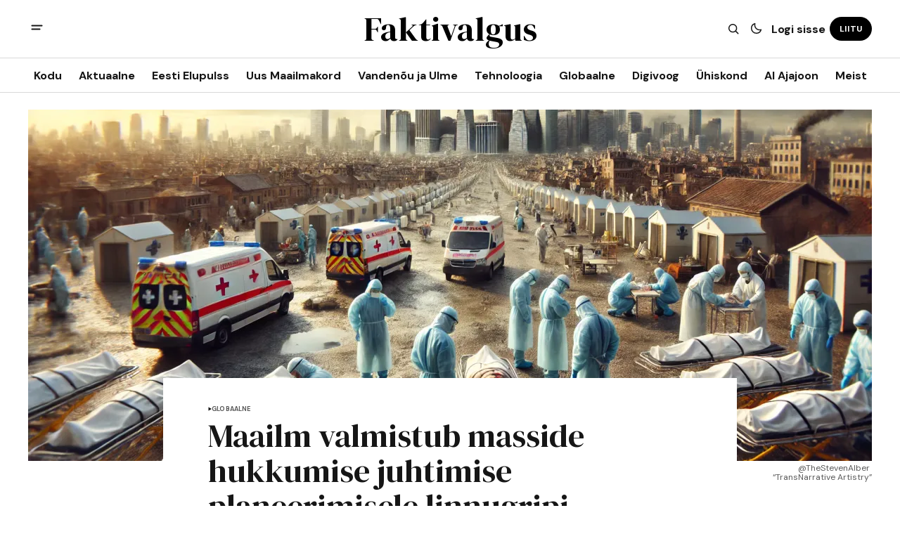

--- FILE ---
content_type: text/html; charset=utf-8
request_url: https://www.faktivalgus.media/maailm-valmistub-masside-hukkumise-juhtimise-planeerimisele-linnugripi-puhangute-korral/
body_size: 11559
content:
<!DOCTYPE html>
<html lang="et" data-theme="light">
    <head>

        <meta charset="utf-8" />
        <meta name="viewport" content="width=device-width, initial-scale=1" />
        
        <title>Maailm valmistub masside hukkumise juhtimise planeerimisele linnugripi puhangute korral</title>
        <link rel="stylesheet" href="https://www.faktivalgus.media/assets/built/index.css?v=fb82ee6b1f" />
        <link rel="preconnect" href="https://fonts.googleapis.com">
<link rel="preconnect" href="https://fonts.gstatic.com" crossorigin>

<link href="https://fonts.googleapis.com/css2?family=DM+Serif+Display&display=swap" rel="stylesheet">

<link href="https://fonts.googleapis.com/css2?family=DM+Sans:ital,opsz,wght@0,9..40,400;0,9..40,500;0,9..40,600;0,9..40,700;1,9..40,400;1,9..40,500;1,9..40,600;1,9..40,700&display=swap" rel="stylesheet">

<style>
    :root {
        --font-family-navigation: 'DM Sans', sans-serif;
        --font-family-body: 'DM Sans', sans-serif;
        --font-family-title: 'DM Serif Display', serif;
        --font-family-section-title: 'DM Sans', sans-serif;
        --font-family-post-tag: 'DM Sans', sans-serif;
        --font-family-post-excerpt: 'DM Sans', sans-serif;
        --font-family-post-info: 'DM Sans', sans-serif;
        --font-family-button: 'DM Sans', sans-serif;
        --font-family-number: 'DM Serif Display', serif;    
        
        --font-weight-title: 400;
        --font-weight-tag: 700;
        --font-weight-post-excerpt: 400;
        --font-weight-post-info: 400;
        --font-weight-navigation: 700;
        --font-weight-button: 700;
        --font-weight-section-title: 700;
        --font-weight-footer-secondary: 400;
        --font-weight-number: 400;

        --font-size-site-title-1: 30px;
        --font-size-site-title-2: 48px;
        --font-size-navigation-1: 14px;
        --font-size-navigation-2: 16px;
        --font-size-button: 12px;
        --font-size-section-title: 12px;
        --font-size-tag: 9px;
        --font-size-post-title: 24px;
        --font-size-post-title-no-img: 18px;
        --font-size-main-post-title: 36px;
        --font-size-main-post-title-no-feat: 32px;
        --font-size-main-post-excerpt: 20px;
        --font-size-latest-post-title: 18px;
        --font-size-post-info: 12px;
        --font-size-number: 50px;
        --font-size-cta-text: 16px;
        --font-size-post-page-title: 46px;
        --font-size-post-page-excerpt: 20px;

        --line-height-site-title-1: 100%;
        --line-height-site-title-2: 100%;
        --line-height-navigation-1: 100%;
        --line-height-navigation-2: 110%;
        --line-height-button-1: 110%;
        --line-height-button-2: 120%;
        --line-height-tag: 100%;
        --line-height-post-title: 110%;
        --line-height-main-post-title: 110%;
        --line-height-main-post-excerpt: 140%;
        --line-height-latest-post-title: 110%;
        --line-height-post-info: 110%;
        --line-height-section-title: 120%;
        --line-height-number: 90%;
        --line-height-cta-text: 130%;

        --letter-spacing-title: 0;
        --letter-spacing-button: -0.02em; 
        --letter-spacing-tag: 0.02em; 
        --letter-spacing-section-title: 0.02em;
        --letter-spacing-number: -0.04em;

        --text-transform-navigation: unset;
        --text-transform-tags: uppercase;
        --text-transform-button: uppercase;
        --text-transform-section-title: uppercase;
        --text-transform-footer-link: uppercase;

        --edit-billing-btn-padding--loading: 4.5px 54.5px;
    }
</style>






            <style>
        :root {
            --border-radius-buttons: 100px;
            --border-radius-images: 8px;
            --border-radius-elements: 8px;
        }
    </style>



        <style>
            :root {
                --accent-color: #000000;
                        --header-height: -50px;
                
            }
            :root[data-theme='light']{
                --color-social-bg-icon: #000000;
            }
            :root[data-theme='dark']{
                --color-social-bg-icon: #fff;
            }
        </style>

        <script>
            const rootElem = document.querySelector("html[data-theme]");

            const detectSystemTheme = () => {
                if (window.matchMedia("(prefers-color-scheme: dark)").matches) {
                    rootElem.setAttribute("data-theme", "dark");
                } else {
                    rootElem.setAttribute("data-theme", "light");
                }
            };

            const initTheme = () => {
                const localStoragePref = localStorage.getItem("data-theme");

                if (localStoragePref) {
                    rootElem.setAttribute("data-theme", localStoragePref);
                } else {
                    detectSystemTheme();
                }
            };

            initTheme();

            window
                .matchMedia("(prefers-color-scheme: dark)")
                .addEventListener("change", () => {
                    if (window.matchMedia("(prefers-color-scheme: dark)").matches) {
                        rootElem.setAttribute("data-theme", "dark");
                    } else {
                        rootElem.setAttribute("data-theme", "light");
                    }
                });
        </script>
        
        <script src="https://www.faktivalgus.media/assets/built/index.js?v=fb82ee6b1f" defer></script>
        
        <link rel="icon" href="https://www.faktivalgus.media/content/images/size/w256h256/format/png/2024/02/IMG_1608.webp" type="image/png">
    <link rel="canonical" href="https://www.faktivalgus.media/maailm-valmistub-masside-hukkumise-juhtimise-planeerimisele-linnugripi-puhangute-korral/">
    <meta name="referrer" content="no-referrer-when-downgrade">
    
    <meta property="og:site_name" content="Faktivalgus">
    <meta property="og:type" content="article">
    <meta property="og:title" content="Maailm valmistub masside hukkumise juhtimise planeerimisele linnugripi puhangute korral">
    <meta property="og:description" content="Tõe, teadmiste ja valgustatuse leviala">
    <meta property="og:url" content="https://www.faktivalgus.media/maailm-valmistub-masside-hukkumise-juhtimise-planeerimisele-linnugripi-puhangute-korral/">
    <meta property="og:image" content="https://www.faktivalgus.media/content/images/size/w1200/2024/07/78F971D3-F49E-47A6-93F6-7D521575820A.webp">
    <meta property="article:published_time" content="2024-07-31T06:15:00.000Z">
    <meta property="article:modified_time" content="2024-07-31T06:15:00.000Z">
    <meta property="article:tag" content="Globaalne">
    
    <meta name="twitter:card" content="summary_large_image">
    <meta name="twitter:title" content="Maailm valmistub masside hukkumise juhtimise planeerimisele linnugripi puhangute korral">
    <meta name="twitter:description" content="Tõe, teadmiste ja valgustatuse leviala">
    <meta name="twitter:url" content="https://www.faktivalgus.media/maailm-valmistub-masside-hukkumise-juhtimise-planeerimisele-linnugripi-puhangute-korral/">
    <meta name="twitter:image" content="https://www.faktivalgus.media/content/images/size/w1200/2024/07/78F971D3-F49E-47A6-93F6-7D521575820A.webp">
    <meta name="twitter:label1" content="Written by">
    <meta name="twitter:data1" content="Steven Alber">
    <meta name="twitter:label2" content="Filed under">
    <meta name="twitter:data2" content="Globaalne">
    <meta name="twitter:site" content="@Faktivalgus">
    <meta property="og:image:width" content="1200">
    <meta property="og:image:height" content="686">
    
    <script type="application/ld+json">
{
    "@context": "https://schema.org",
    "@type": "Article",
    "publisher": {
        "@type": "Organization",
        "name": "Faktivalgus",
        "url": "https://www.faktivalgus.media/",
        "logo": {
            "@type": "ImageObject",
            "url": "https://www.faktivalgus.media/content/images/size/w256h256/format/png/2024/02/IMG_1608.webp",
            "width": 60,
            "height": 60
        }
    },
    "author": {
        "@type": "Person",
        "name": "Steven Alber",
        "image": {
            "@type": "ImageObject",
            "url": "https://www.faktivalgus.media/content/images/size/w1200/2024/01/IMG_0769.jpg",
            "width": 1200,
            "height": 1600
        },
        "url": "https://www.faktivalgus.media/author/steven/",
        "sameAs": []
    },
    "headline": "Maailm valmistub masside hukkumise juhtimise planeerimisele linnugripi puhangute korral",
    "url": "https://www.faktivalgus.media/maailm-valmistub-masside-hukkumise-juhtimise-planeerimisele-linnugripi-puhangute-korral/",
    "datePublished": "2024-07-31T06:15:00.000Z",
    "dateModified": "2024-07-31T06:15:00.000Z",
    "image": {
        "@type": "ImageObject",
        "url": "https://www.faktivalgus.media/content/images/size/w1200/2024/07/78F971D3-F49E-47A6-93F6-7D521575820A.webp",
        "width": 1200,
        "height": 686
    },
    "keywords": "Globaalne",
    "mainEntityOfPage": "https://www.faktivalgus.media/maailm-valmistub-masside-hukkumise-juhtimise-planeerimisele-linnugripi-puhangute-korral/"
}
    </script>

    <meta name="generator" content="Ghost 6.16">
    <link rel="alternate" type="application/rss+xml" title="Faktivalgus" href="https://www.faktivalgus.media/rss/">
    <script defer src="https://cdn.jsdelivr.net/ghost/portal@~2.58/umd/portal.min.js" data-i18n="true" data-ghost="https://www.faktivalgus.media/" data-key="cc5fcfa2a625dafda14b793f5a" data-api="https://faktivalgus-media.ghost.io/ghost/api/content/" data-locale="et" crossorigin="anonymous"></script><style id="gh-members-styles">.gh-post-upgrade-cta-content,
.gh-post-upgrade-cta {
    display: flex;
    flex-direction: column;
    align-items: center;
    font-family: -apple-system, BlinkMacSystemFont, 'Segoe UI', Roboto, Oxygen, Ubuntu, Cantarell, 'Open Sans', 'Helvetica Neue', sans-serif;
    text-align: center;
    width: 100%;
    color: #ffffff;
    font-size: 16px;
}

.gh-post-upgrade-cta-content {
    border-radius: 8px;
    padding: 40px 4vw;
}

.gh-post-upgrade-cta h2 {
    color: #ffffff;
    font-size: 28px;
    letter-spacing: -0.2px;
    margin: 0;
    padding: 0;
}

.gh-post-upgrade-cta p {
    margin: 20px 0 0;
    padding: 0;
}

.gh-post-upgrade-cta small {
    font-size: 16px;
    letter-spacing: -0.2px;
}

.gh-post-upgrade-cta a {
    color: #ffffff;
    cursor: pointer;
    font-weight: 500;
    box-shadow: none;
    text-decoration: underline;
}

.gh-post-upgrade-cta a:hover {
    color: #ffffff;
    opacity: 0.8;
    box-shadow: none;
    text-decoration: underline;
}

.gh-post-upgrade-cta a.gh-btn {
    display: block;
    background: #ffffff;
    text-decoration: none;
    margin: 28px 0 0;
    padding: 8px 18px;
    border-radius: 4px;
    font-size: 16px;
    font-weight: 600;
}

.gh-post-upgrade-cta a.gh-btn:hover {
    opacity: 0.92;
}</style><script async src="https://js.stripe.com/v3/"></script>
    <script defer src="https://cdn.jsdelivr.net/ghost/sodo-search@~1.8/umd/sodo-search.min.js" data-key="cc5fcfa2a625dafda14b793f5a" data-styles="https://cdn.jsdelivr.net/ghost/sodo-search@~1.8/umd/main.css" data-sodo-search="https://faktivalgus-media.ghost.io/" data-locale="et" crossorigin="anonymous"></script>
    
    <link href="https://www.faktivalgus.media/webmentions/receive/" rel="webmention">
    <script defer src="/public/cards.min.js?v=fb82ee6b1f"></script>
    <link rel="stylesheet" type="text/css" href="/public/cards.min.css?v=fb82ee6b1f">
    <script defer src="/public/comment-counts.min.js?v=fb82ee6b1f" data-ghost-comments-counts-api="https://www.faktivalgus.media/members/api/comments/counts/"></script>
    <script defer src="/public/member-attribution.min.js?v=fb82ee6b1f"></script>
    <script defer src="/public/ghost-stats.min.js?v=fb82ee6b1f" data-stringify-payload="false" data-datasource="analytics_events" data-storage="localStorage" data-host="https://www.faktivalgus.media/.ghost/analytics/api/v1/page_hit"  tb_site_uuid="78d38d97-7add-449f-95b7-ae4f156edfe6" tb_post_uuid="743fd96f-6107-4023-93d6-08467c940c2b" tb_post_type="post" tb_member_uuid="undefined" tb_member_status="undefined"></script><style>:root {--ghost-accent-color: #000000;}</style>

    </head>
    <body class="post-template tag-globaalne">
        <div class="gh-viewport">
                <header class="gh-header gh-header--type-2">
        
        <div class="gh-container gh-header-container gh-header--top">
            <button class="gh-burger-btn" aria-label="open mobile menu button" id="open-mobile-menu">
                <svg width="25" height="25" viewBox="0 0 25 25" fill="#161616" xmlns="http://www.w3.org/2000/svg">
<g>
<path fill-rule="evenodd" clip-rule="evenodd" d="M5.5 8.5C4.94772 8.5 4.5 8.94772 4.5 9.5C4.5 10.0523 4.94772 10.5 5.5 10.5H19.5C20.0523 10.5 20.5 10.0523 20.5 9.5C20.5 8.94772 20.0523 8.5 19.5 8.5H5.5ZM5.5 13.5C4.94772 13.5 4.5 13.9477 4.5 14.5C4.5 15.0523 4.94772 15.5 5.5 15.5H16.5C17.0523 15.5 17.5 15.0523 17.5 14.5C17.5 13.9477 17.0523 13.5 16.5 13.5H5.5Z"/>
</g>
</svg>
            </button>

            <a class="gh-site-logo " href="https://www.faktivalgus.media" aria-label="Faktivalgus logo and home page link">
                        <h1 class="gh-site-title">Faktivalgus</h1>
            </a>

            <div class="gh-header__options">
                <button class="gh-search" title="Search button" aria-label="Search button" data-ghost-search><svg width="24" height="24" viewBox="0 0 24 24" fill="#161616" xmlns="http://www.w3.org/2000/svg">
<g>
<path fill-rule="evenodd" clip-rule="evenodd" d="M6.80617 6.80617C7.96263 5.6497 9.53114 5 11.1666 5C12.8021 5 14.3706 5.6497 15.5271 6.80617C16.6836 7.96263 17.3333 9.53114 17.3333 11.1666C17.3333 12.5501 16.8684 13.8857 16.0251 14.9644L19.2803 18.2197C19.5732 18.5126 19.5732 18.9874 19.2803 19.2803C18.9874 19.5732 18.5126 19.5732 18.2197 19.2803L14.9644 16.0251C13.8857 16.8684 12.5501 17.3333 11.1666 17.3333C9.53114 17.3333 7.96263 16.6836 6.80617 15.5271C5.6497 14.3706 5 12.8021 5 11.1666C5 9.53114 5.6497 7.96263 6.80617 6.80617ZM11.1666 6.5C9.92897 6.5 8.74199 6.99166 7.86683 7.86683C6.99166 8.74199 6.5 9.92897 6.5 11.1666C6.5 12.4043 6.99166 13.5913 7.86683 14.4664C8.74199 15.3416 9.92897 15.8333 11.1666 15.8333C12.4043 15.8333 13.5913 15.3416 14.4664 14.4664C15.3416 13.5913 15.8333 12.4043 15.8333 11.1666C15.8333 9.92897 15.3416 8.74199 14.4664 7.86683C13.5913 6.99166 12.4043 6.5 11.1666 6.5Z"/>
</g>
</svg>
</button>
                <button class="gh-switch-btn" aria-label="Switch theme button" type="button">
                    <svg
    width="24"
    height="24"
    viewBox="-2 -1 21 21"
    fill="none"
    xmlns="http://www.w3.org/2000/svg"
    class="gh-moon-icon"
    stroke="#161616"
>
    <path
        d="M15 10.6498C14.4361 10.8208 13.8378 10.9128 13.218 10.9128C9.83172 10.9128 7.0866 8.16764 7.0866 4.78131C7.0866 4.16179 7.17848 3.56372 7.34936 3C4.8322 3.76338 3 6.10197 3 8.86851C3 12.2548 5.74511 15 9.13138 15C11.8981 15 14.2369 13.1674 15 10.6498Z"
        stroke-width="1.3"
        stroke-linejoin="round"
    />
</svg>                    <svg
    width="24"
    height="24"
    viewBox="-2 -1.5 22 21"
    fill="none"
    xmlns="http://www.w3.org/2000/svg"
    class="gh-sun-icon"
>
    <path
        d="M8.99999 2.2966V1.80005M8.99999 16.2001V15.7035M15.7034 9.00005H16.2M1.79999 9.00005H2.29654M13.7405 4.26005L14.0916 3.90894M3.90836 14.0912L4.25947 13.7401M13.7405 13.74L14.0916 14.0912M3.90836 3.9089L4.25947 4.26002M12.9627 8.97289C12.9627 11.1668 11.1842 12.9453 8.99029 12.9453C6.79639 12.9453 5.01788 11.1668 5.01788 8.97289C5.01788 6.77899 6.79639 5.00048 8.99029 5.00048C11.1842 5.00048 12.9627 6.77899 12.9627 8.97289Z"
        stroke="#FFF"
        stroke-width="1.3"
        stroke-linecap="round"
    />
</svg>                </button>
                        <a class="gh-nav-menu-item gh-sign-in-btn" href="https://www.faktivalgus.media/#/portal/signin" aria-label="Logi sisse">Logi sisse</a>
                        <a class="gh-subscribe-button gh-subscribe-button--type-2 gh-accent-button" href="https://www.faktivalgus.media/#/portal/signup" aria-label="Liitu"><span>Liitu</span></a>
            </div>
        </div>

        <div class="gh-header-container gh-header--bottom" >
                <nav class="gh-nav">
        <ul class="gh-nav-menu">
                    <li class="gh-nav-list-item nav-kodu"><a href="https://faktivalgus.media/" class="gh-nav-menu-item" aria-label="Kodu navigation link" ><span>Kodu</span></a></li>
                    <li class="gh-nav-list-item nav-aktuaalne"><a href="https://faktivalgus.media/tag/aktuaalne/" class="gh-nav-menu-item" aria-label=" Aktuaalne navigation link" ><span> Aktuaalne</span></a></li>
                    <li class="gh-nav-list-item nav-eesti-elupulss"><a href="https://faktivalgus.media/tag/eesti-elupulss/" class="gh-nav-menu-item" aria-label="Eesti Elupulss navigation link" ><span>Eesti Elupulss</span></a></li>
                    <li class="gh-nav-list-item nav-uus-maailmakord"><a href="https://faktivalgus.media/tag/uus-maailmakord/" class="gh-nav-menu-item" aria-label="Uus Maailmakord navigation link" ><span>Uus Maailmakord</span></a></li>
                    <li class="gh-nav-list-item nav-vandenou-ja-ulme"><a href="https://faktivalgus.media/tag/vandenou-ja-ulme/" class="gh-nav-menu-item" aria-label="Vandenõu ja Ulme navigation link" ><span>Vandenõu ja Ulme</span></a></li>
                    <li class="gh-nav-list-item nav-tehnoloogia"><a href="https://faktivalgus.media/tag/tehnoloogia/" class="gh-nav-menu-item" aria-label="Tehnoloogia  navigation link" ><span>Tehnoloogia </span></a></li>
                    <li class="gh-nav-list-item nav-globaalne"><a href="https://faktivalgus.media/tag/globaalne/" class="gh-nav-menu-item" aria-label="Globaalne  navigation link" ><span>Globaalne </span></a></li>
                    <li class="gh-nav-list-item nav-digivoog"><a href="https://faktivalgus.media/tag/digivoog/" class="gh-nav-menu-item" aria-label="Digivoog navigation link" ><span>Digivoog</span></a></li>
                    <li class="gh-nav-list-item nav-uhiskond"><a href="https://faktivalgus.media/tag/uhiskond/" class="gh-nav-menu-item" aria-label="Ühiskond navigation link" ><span>Ühiskond</span></a></li>
                    <li class="gh-nav-list-item nav-ai-ajajoon"><a href="https://faktivalgus.media/tag/ai-ajajoon/" class="gh-nav-menu-item" aria-label="AI Ajajoon navigation link" ><span>AI Ajajoon</span></a></li>
                    <li class="gh-nav-list-item nav-meist"><a href="https://faktivalgus.media/tag/meist/" class="gh-nav-menu-item" aria-label="Meist navigation link" ><span>Meist</span></a></li>
        </ul>
    </nav>

        </div>

            <div class="gh-mobile-menu">
            <button class="gh-burger-btn gh-burger-btn--close" aria-label="close mobile menu button" id="close-mobile-menu">
                <svg width="24" height="24" viewBox="0 0 24 24" fill="none" xmlns="http://www.w3.org/2000/svg">
<g>
<path d="M6.40002 18.6538L5.34619 17.6L10.9462 12L5.34619 6.40002L6.40002 5.34619L12 10.9462L17.6 5.34619L18.6538 6.40002L13.0538 12L18.6538 17.6L17.6 18.6538L12 13.0538L6.40002 18.6538Z"/>
</g>
</svg>
            </button>
        <div class="gh-mobile-menu__top gh-mobile-menu__top--subscribe">
                <nav class="gh-nav">
        <ul class="gh-nav-menu">
                    <li class="gh-nav-list-item nav-kodu"><a href="https://faktivalgus.media/" class="gh-nav-menu-item" aria-label="Kodu navigation link"><span>Kodu</span></a></li>
                    <li class="gh-nav-list-item nav-aktuaalne"><a href="https://faktivalgus.media/tag/aktuaalne/" class="gh-nav-menu-item" aria-label=" Aktuaalne navigation link"><span> Aktuaalne</span></a></li>
                    <li class="gh-nav-list-item nav-eesti-elupulss"><a href="https://faktivalgus.media/tag/eesti-elupulss/" class="gh-nav-menu-item" aria-label="Eesti Elupulss navigation link"><span>Eesti Elupulss</span></a></li>
                    <li class="gh-nav-list-item nav-uus-maailmakord"><a href="https://faktivalgus.media/tag/uus-maailmakord/" class="gh-nav-menu-item" aria-label="Uus Maailmakord navigation link"><span>Uus Maailmakord</span></a></li>
                    <li class="gh-nav-list-item nav-vandenou-ja-ulme"><a href="https://faktivalgus.media/tag/vandenou-ja-ulme/" class="gh-nav-menu-item" aria-label="Vandenõu ja Ulme navigation link"><span>Vandenõu ja Ulme</span></a></li>
                    <li class="gh-nav-list-item nav-tehnoloogia"><a href="https://faktivalgus.media/tag/tehnoloogia/" class="gh-nav-menu-item" aria-label="Tehnoloogia  navigation link"><span>Tehnoloogia </span></a></li>
                    <li class="gh-nav-list-item nav-globaalne"><a href="https://faktivalgus.media/tag/globaalne/" class="gh-nav-menu-item" aria-label="Globaalne  navigation link"><span>Globaalne </span></a></li>
                    <li class="gh-nav-list-item nav-digivoog"><a href="https://faktivalgus.media/tag/digivoog/" class="gh-nav-menu-item" aria-label="Digivoog navigation link"><span>Digivoog</span></a></li>
                    <li class="gh-nav-list-item nav-uhiskond"><a href="https://faktivalgus.media/tag/uhiskond/" class="gh-nav-menu-item" aria-label="Ühiskond navigation link"><span>Ühiskond</span></a></li>
                    <li class="gh-nav-list-item nav-ai-ajajoon"><a href="https://faktivalgus.media/tag/ai-ajajoon/" class="gh-nav-menu-item" aria-label="AI Ajajoon navigation link"><span>AI Ajajoon</span></a></li>
                    <li class="gh-nav-list-item nav-meist"><a href="https://faktivalgus.media/tag/meist/" class="gh-nav-menu-item" aria-label="Meist navigation link"><span>Meist</span></a></li>
        </ul>
    </nav>

                    <a class="gh-nav-menu-item--hide gh-mobile-account-btn gh-accent-button" href="https://www.faktivalgus.media/#/portal/signin" aria-label="Logi sisse"><span>Logi sisse</span></a>
                <ul class="gh-sub-nav">
            <li class="nav-liitu"><a href="https://www.faktivalgus.media/#/portal/signup" class="gh-sub-nav-menu-item" aria-label="Liitu navigation link">Liitu</a></li>
    </ul>

        </div>
        <div class="gh-mobile-bottom">
                    <form class="gh-form" data-members-form="subscribe" data-members-autoredirect="false" novalidate>
                        <h2 class="gh-form__title">Subscribe to Our Newsletter</h2>
                        <div class="gh-form__input-wrapper">
                            <input class="gh-form-input" data-members-email type="email" name="email-input-mobile-menu" id="email-input-mobile-menu" placeholder="E-mail" aria-label="Your Email Address" autofocus required>
                            <button aria-label="Liitu" class="gh-main-button gh-form__submit-button gh-accent-button" type="submit">
                                <span>Liitu</span>
                                <svg xmlns="http://www.w3.org/2000/svg" xmlns:xlink="http://www.w3.org/1999/xlink"
  style="margin: auto; background: none; shape-rendering: auto;" width="25px" height="25px"
  viewBox="0 0 100 100" preserveAspectRatio="xMidYMid">
  <circle cx="50" cy="50" fill="none" stroke="#ffffff" stroke-width="10" r="37"
    stroke-dasharray="174.35839227423352 60.119464091411174">
    <animateTransform attributeName="transform" type="rotate" repeatCount="indefinite" dur="1s"
      values="0 50 50;360 50 50" keyTimes="0;1" />
  </circle>
</svg>                            </button>
                        </div>
                        <p class="gh-form__error" data-members-error></p>
                        <div class="gh-form__success">
                            <p class="gh-form__success-title">
                                <svg width="36" height="36" viewBox="0 0 48 48" fill="none" xmlns="http://www.w3.org/2000/svg">
                                    <path
                                        d="M43.2008 24C43.2008 34.6039 34.6046 43.2 24.0008 43.2C13.3969 43.2 4.80078 34.6039 4.80078 24C4.80078 13.3962 13.3969 4.80005 24.0008 4.80005C27.0132 4.80005 29.8635 5.49378 32.4008 6.73021M39.6008 12L22.8008 28.8L18.0008 24"
                                        stroke="#17996A" stroke-width="4" stroke-linecap="round" stroke-linejoin="round" />
                                </svg><span>Success! Now Check Your Email</span>
                            </p>
                            <p class="gh-form__success-text">To complete Subscribe, click the confirmation link in your inbox. If it doesn&#x27;t arrive within 3 minutes, check your spam folder.</p>
                            <a href="https://www.faktivalgus.media" class="gh-form__success-button">Ok, Thanks</a>
                        </div>
                    </form>
            
<div class="gh-social-icons">
        <a class="gh-social-icons-link" href=https://x.com/Faktivalgus target="_blank" rel="noopener noreferrer" aria-label="Faktivalgus twitter link"><svg width="26" height="26" viewBox="0 0 26 26" fill="#000000" xmlns="http://www.w3.org/2000/svg">
<g>
<path d="M9.69583 3.25H3.25L10.8569 13.3925L3.66433 21.6666H6.10456L11.9871 14.8995L17.0625 21.6667H23.5083L15.5815 11.0976L22.4034 3.25H19.9632L14.4513 9.59066L9.69583 3.25ZM17.9833 19.825L6.93333 5.09167H8.775L19.825 19.825H17.9833Z"/>
</g>
</svg>
</a>
</div>        </div>
    </div>
<div class="gh-mobile-overlay gh-mobile-overlay--close"></div>
    </header>
            
            

<main class="gh-post-page--wrapper">
    <div class="gh-post-page gh-post-page--featured">
                <figure class="gh-post-page__featured-img">
                    <picture>
                    <source 
                        srcset="
                        /content/images/size/w800/format/webp/2024/07/78F971D3-F49E-47A6-93F6-7D521575820A.webp 800w,
                        /content/images/size/w1000/format/webp/2024/07/78F971D3-F49E-47A6-93F6-7D521575820A.webp 1000w,
                        /content/images/size/w1200/format/webp/2024/07/78F971D3-F49E-47A6-93F6-7D521575820A.webp 1200w,
                        /content/images/size/w1600/format/webp/2024/07/78F971D3-F49E-47A6-93F6-7D521575820A.webp 1600w,
                        /content/images/size/w2000/format/webp/2024/07/78F971D3-F49E-47A6-93F6-7D521575820A.webp 2000w,
                        /content/images/size/w2400/format/webp/2024/07/78F971D3-F49E-47A6-93F6-7D521575820A.webp 2400w"
                        sizes="(min-width: 1200px) 1200px, 90vw" 
                        type="image/webp"
                    >
                    <img
                        srcset="
                        /content/images/size/w800/2024/07/78F971D3-F49E-47A6-93F6-7D521575820A.webp 800w,
                        /content/images/size/w1000/2024/07/78F971D3-F49E-47A6-93F6-7D521575820A.webp 1000w,
                        /content/images/size/w1200/2024/07/78F971D3-F49E-47A6-93F6-7D521575820A.webp 1200w,
                        /content/images/size/w1600/2024/07/78F971D3-F49E-47A6-93F6-7D521575820A.webp 1600w,
                        /content/images/size/w2000/2024/07/78F971D3-F49E-47A6-93F6-7D521575820A.webp 2000w,
                        /content/images/size/w2400/2024/07/78F971D3-F49E-47A6-93F6-7D521575820A.webp 2400w"
                        sizes="(min-width: 1200px) 1200px, 90vw" 
                        src="/content/images/2024/07/78F971D3-F49E-47A6-93F6-7D521575820A.webp"
                        alt="Maailm valmistub masside hukkumise juhtimise planeerimisele linnugripi puhangute korral"
                        class="gh-post-page__image"
                    >
                    </picture>
                        <figcaption class="gh-card-image__caption"><span style="white-space: pre-wrap;">@TheStevenAlber “TransNarrative Artistry”</span></figcaption>
                </figure>
        <article class="post tag-globaalne featured gh-post-page__article">
            <header class="gh-post-page__header">


                        <div class="gh-tags-wrapper">
                        <svg width="5" height="8" viewBox="0 0 5 6" fill="#161616" xmlns="http://www.w3.org/2000/svg">
    <path d="M5 3L0.5 5.59808V0.401924L5 3Z" />
</svg>                        
                    <a href="/tag/globaalne/" class="gh-tag-link" >Globaalne</a>

                        </div>


                <h1 class="gh-post-page__title">Maailm valmistub masside hukkumise juhtimise planeerimisele linnugripi puhangute korral</h1>


                <div class="gh-post-page__author gh-post-page__author--header">
                        <picture>
                            <source 
                                srcset="
                                /content/images/size/w100/format/webp/2024/01/IMG_0769.jpg 100w"
                                sizes="34px"  
                                type="image/webp">
                            <img 
                                srcset="
                                /content/images/size/w100/2024/01/IMG_0769.jpg 100w"
                                sizes="34px" 
                                src="/content/images/2024/01/IMG_0769.jpg"
                                class="gh-avatar" 
                                alt="Steven Alber profile image">
                        </picture>
                    
                    <div class="gh-post-page__author-name">
                        <span class="gh-post-page__author--start">Autor </span>
                        <a href="/author/steven/" class="gh-post-page__author-name--link">Steven Alber</a>
                    </div>

                    <div class="gh-post-page__author-date">
                        <span class="gh-post-page__author--start">Lisatud</span>

                        <time class="gh-post-info__date" datetime="2024-07-31">
                            juuli 31, 2024
                        </time>
                    </div>

                    <div class="gh-post-page__share">
                        <a class="gh-post-page__share-link" href="https://www.facebook.com/sharer.php?u=https://www.faktivalgus.media/maailm-valmistub-masside-hukkumise-juhtimise-planeerimisele-linnugripi-puhangute-korral/" target="_blank" rel="noopener" aria-label="Share on facebook">
                            <svg width="26" height="26" viewBox="1 1 24 24" fill="#000000" xmlns="http://www.w3.org/2000/svg">
    <g>
        <path
            d="M13.0596 3.25C7.6419 3.25 3.25 7.6419 3.25 13.0596C3.25 17.9559 6.83722 22.0141 11.5269 22.75V15.8952H9.03612V13.0596H11.5269V10.8984C11.5269 8.43989 12.9913 7.08187 15.232 7.08187C16.3053 7.08187 17.4279 7.27346 17.4279 7.27346V9.68755H16.1909C14.9724 9.68755 14.5924 10.4437 14.5924 11.2195V13.0596H17.313L16.8781 15.8952H14.5924V22.75C19.2819 22.0141 22.8692 17.9559 22.8692 13.0596C22.8692 7.6419 18.4773 3.25 13.0596 3.25Z" />
    </g>
</svg>                        </a>
                        <a class="gh-post-page__share-link" href="https://twitter.com/intent/tweet?url=https://www.faktivalgus.media/maailm-valmistub-masside-hukkumise-juhtimise-planeerimisele-linnugripi-puhangute-korral/&amp;text=Maailm%20valmistub%20masside%20hukkumise%20juhtimise%20planeerimisele%20linnugripi%20puhangute%20korral" target="_blank" rel="noopener" aria-label="Share on twitter">
                            <svg width="26" height="26" viewBox="0 0 26 26" fill="#000000" xmlns="http://www.w3.org/2000/svg">
<g>
<path d="M9.69583 3.25H3.25L10.8569 13.3925L3.66433 21.6666H6.10456L11.9871 14.8995L17.0625 21.6667H23.5083L15.5815 11.0976L22.4034 3.25H19.9632L14.4513 9.59066L9.69583 3.25ZM17.9833 19.825L6.93333 5.09167H8.775L19.825 19.825H17.9833Z"/>
</g>
</svg>
                        </a>
                        <a class="gh-post-page__share-link" href="https://reddit.com/submit?url=https://www.faktivalgus.media/maailm-valmistub-masside-hukkumise-juhtimise-planeerimisele-linnugripi-puhangute-korral/&amp;media=&amp;description=Maailm%20valmistub%20masside%20hukkumise%20juhtimise%20planeerimisele%20linnugripi%20puhangute%20korral" target="_blank" rel="noopener" data-pin-do="none" aria-label="Share on reddit">
                            <svg width="32" height="32" viewBox="0 0 32 32" fill="#000000" xmlns="http://www.w3.org/2000/svg">
<path d="M16.0013 29.3334C8.6375 29.3334 2.66797 23.3638 2.66797 16.0001C2.66797 8.63628 8.6375 2.66675 16.0013 2.66675C23.3651 2.66675 29.3347 8.63628 29.3347 16.0001C29.3347 23.3638 23.3651 29.3334 16.0013 29.3334ZM24.8947 16.0001C24.8667 15.2334 24.3909 14.5547 23.6797 14.2667C22.9687 13.9789 22.1548 14.1355 21.6013 14.6667C20.0845 13.6357 18.3016 13.0661 16.468 13.0267L17.3347 8.86675L20.188 9.46675C20.258 10.1181 20.7909 10.622 21.4452 10.6557C22.0993 10.6894 22.6812 10.2428 22.8177 9.60204C22.9543 8.96133 22.6051 8.31634 21.994 8.08034C21.3829 7.84432 20.6908 8.08723 20.3613 8.65341L17.0947 8.00008C16.9867 7.9764 16.8739 7.99692 16.7811 8.05704C16.6884 8.11716 16.6237 8.21189 16.6013 8.32008L15.6147 12.9467C13.7585 12.9747 11.951 13.5447 10.4146 14.5867C9.85296 14.0582 9.03224 13.9111 8.322 14.2118C7.61176 14.5123 7.14592 15.2038 7.13422 15.975C7.12253 16.7461 7.56717 17.4514 8.26797 17.7734C8.25296 17.9687 8.25296 18.1647 8.26797 18.3601C8.26797 21.3467 11.748 23.7734 16.0413 23.7734C20.3347 23.7734 23.8147 21.3467 23.8147 18.3601C23.8296 18.1647 23.8296 17.9687 23.8147 17.7734C24.4861 17.4397 24.9063 16.7498 24.8947 16.0001ZM11.5613 17.3334C11.5613 16.597 12.1582 16.0001 12.8946 16.0001C13.6311 16.0001 14.228 16.597 14.228 17.3334C14.228 18.0698 13.6311 18.6667 12.8946 18.6667C12.541 18.6667 12.2019 18.5262 11.9518 18.2762C11.7018 18.0262 11.5613 17.687 11.5613 17.3334ZM19.308 21.0001C18.362 21.713 17.1981 22.0758 16.0147 22.0267C14.8312 22.0758 13.6673 21.713 12.7213 21.0001C12.6038 20.857 12.6141 20.6481 12.745 20.5171C12.8759 20.3862 13.0848 20.3759 13.228 20.4934C14.0296 21.0814 15.0081 21.3778 16.0013 21.3334C16.9957 21.3875 17.9788 21.1006 18.788 20.5201C18.8832 20.4271 19.0208 20.3922 19.1489 20.4282C19.2769 20.4643 19.3761 20.5659 19.4089 20.6949C19.4417 20.8238 19.4032 20.9605 19.308 21.0534V21.0001ZM19.068 18.7201C18.3316 18.7201 17.7347 18.1231 17.7347 17.3867C17.7347 16.6503 18.3316 16.0534 19.068 16.0534C19.8044 16.0534 20.4013 16.6503 20.4013 17.3867C20.416 17.7518 20.2801 18.107 20.0256 18.369C19.7709 18.6311 19.42 18.7774 19.0547 18.7734L19.068 18.7201Z"/>
</svg>
                        </a>
                        <button class="gh-post-page__share-link copyToClipboardBtn" aria-label="Copy to clipboard button">
                            <svg width="32" height="32" fill="#000000" viewbox="0 0 32 32" xmlns="http://www.w3.org/2000/svg">
    <path
        d="M19.92 4.271a7.21 7.21 0 0 0-2.832 1.017c-.615.385-1.224.938-2.934 2.665-1.531 1.546-1.614 1.657-1.549 2.06.069.425.608.92 1.001.92.11 0 .267-.025.349-.056.082-.031.941-.842 1.91-1.802.969-.961 1.882-1.833 2.028-1.939.529-.381 1.326-.718 2-.845.441-.083 1.364-.082 1.814.001a5.106 5.106 0 0 1 2.752 1.502c.627.649.993 1.292 1.26 2.216.102.353.121.543.121 1.243 0 .909-.078 1.298-.399 2.006-.33.727-.612 1.064-2.435 2.902-.975.984-1.798 1.855-1.829 1.937a1.16 1.16 0 0 0-.057.35c0 .392.496.931.92 1 .403.066.514-.018 2.06-1.549a72.228 72.228 0 0 0 1.908-1.945c1.254-1.4 1.835-2.883 1.84-4.701.005-1.879-.651-3.499-1.965-4.857a7.057 7.057 0 0 0-3.758-2.048c-.559-.107-1.645-.144-2.205-.077m.133 6.272c-.219.103-9.32 9.174-9.488 9.457-.165.278-.149.614.045.92.224.353.537.547.884.547.242 0 .31-.028.564-.224.451-.35 9.199-9.14 9.304-9.35.118-.233.116-.599-.004-.788-.356-.562-.851-.775-1.305-.562m-10.56 2.072c-.217.096-3.532 3.402-3.903 3.892a7.085 7.085 0 0 0-1.187 2.34c-.198.684-.252 1.091-.253 1.9-.001 1.899.654 3.503 1.994 4.884 1.426 1.469 3.096 2.177 5.109 2.166 1.108-.007 2.03-.21 2.958-.653.913-.436 1.177-.656 3.161-2.629 1.034-1.028 1.916-1.946 1.96-2.04.124-.26.101-.503-.073-.778-.336-.53-.846-.723-1.298-.491-.096.048-.978.885-1.961 1.859-.983.975-1.903 1.85-2.044 1.945a5.26 5.26 0 0 1-1.682.707c-.628.13-1.74.111-2.301-.04-.882-.237-1.555-.623-2.246-1.289-.756-.728-1.154-1.389-1.445-2.394-.103-.357-.122-.545-.122-1.247 0-.703.019-.89.122-1.248a5.463 5.463 0 0 1 .739-1.57c.138-.196 1.037-1.148 1.998-2.116.961-.968 1.773-1.828 1.804-1.91.103-.27.068-.534-.104-.794-.308-.466-.823-.673-1.226-.494"
        fill-rule="evenodd"/>
</svg>                            <span class="copyToClipboardBtn__success">Link copied!</span>
                            <span class="copyToClipboardBtn__fail">Copy failed!</span>
                        </button>
                    </div>
                </div>
            </header>

            <div class="gh-post-page__content">

                
<aside class="gh-post-upgrade-cta">
    <div class="gh-post-upgrade-cta-content" style="background-color: #000000">
            <h2>This post is for paying subscribers only</h2>
            <a class="gh-btn" data-portal="signup" href="#/portal/signup" style="color:#000000">Subscribe now</a>
            <p><small>Already have an account? <a data-portal="signin" href="#/portal/signin">Sign in</a></small></p>
    </div>
</aside>


            </div>
            <div class="gh-post-page__author gh-post-page__author--content">
                    <picture>
                        <source 
                            srcset="
                            /content/images/size/w100/format/webp/2024/01/IMG_0769.jpg 100w"
                            sizes="34px"  
                            type="image/webp">
                        <img 
                            srcset="
                            /content/images/size/w100/2024/01/IMG_0769.jpg 100w"
                            sizes="34px" 
                            src="/content/images/2024/01/IMG_0769.jpg"
                            class="gh-avatar" 
                            alt="Steven Alber profile image">
                    </picture>
                
                <div class="gh-post-page__author-name">
                    <span class="gh-post-page__author--start">Autor </span>
                    <a href="/author/steven/" class="gh-post-page__author-name--link">Steven Alber</a>
                </div>

                <div class="gh-post-page__author-date">
                    <span class="gh-post-page__author--start">Lisatud</span>

                    <time class="gh-post-info__date" datetime="2024-07-31">
                        juuli 31, 2024
                    </time>
                </div>

                <div class="gh-post-page__share">
                    <a class="gh-post-page__share-link" href="https://www.facebook.com/sharer.php?u=https://www.faktivalgus.media/maailm-valmistub-masside-hukkumise-juhtimise-planeerimisele-linnugripi-puhangute-korral/" target="_blank" rel="noopener" aria-label="Share on facebook">
                        <svg width="26" height="26" viewBox="1 1 24 24" fill="#000000" xmlns="http://www.w3.org/2000/svg">
    <g>
        <path
            d="M13.0596 3.25C7.6419 3.25 3.25 7.6419 3.25 13.0596C3.25 17.9559 6.83722 22.0141 11.5269 22.75V15.8952H9.03612V13.0596H11.5269V10.8984C11.5269 8.43989 12.9913 7.08187 15.232 7.08187C16.3053 7.08187 17.4279 7.27346 17.4279 7.27346V9.68755H16.1909C14.9724 9.68755 14.5924 10.4437 14.5924 11.2195V13.0596H17.313L16.8781 15.8952H14.5924V22.75C19.2819 22.0141 22.8692 17.9559 22.8692 13.0596C22.8692 7.6419 18.4773 3.25 13.0596 3.25Z" />
    </g>
</svg>                    </a>
                    <a class="gh-post-page__share-link" href="https://twitter.com/intent/tweet?url=https://www.faktivalgus.media/maailm-valmistub-masside-hukkumise-juhtimise-planeerimisele-linnugripi-puhangute-korral/&amp;text=Maailm%20valmistub%20masside%20hukkumise%20juhtimise%20planeerimisele%20linnugripi%20puhangute%20korral" target="_blank" rel="noopener" aria-label="Share on twitter">
                        <svg width="26" height="26" viewBox="0 0 26 26" fill="#000000" xmlns="http://www.w3.org/2000/svg">
<g>
<path d="M9.69583 3.25H3.25L10.8569 13.3925L3.66433 21.6666H6.10456L11.9871 14.8995L17.0625 21.6667H23.5083L15.5815 11.0976L22.4034 3.25H19.9632L14.4513 9.59066L9.69583 3.25ZM17.9833 19.825L6.93333 5.09167H8.775L19.825 19.825H17.9833Z"/>
</g>
</svg>
                    </a>
                    <a class="gh-post-page__share-link" href="https://reddit.com/submit?url=https://www.faktivalgus.media/maailm-valmistub-masside-hukkumise-juhtimise-planeerimisele-linnugripi-puhangute-korral/&amp;media=&amp;description=Maailm%20valmistub%20masside%20hukkumise%20juhtimise%20planeerimisele%20linnugripi%20puhangute%20korral" target="_blank" rel="noopener" data-pin-do="none" aria-label="Share on reddit">
                        <svg width="32" height="32" viewBox="0 0 32 32" fill="#000000" xmlns="http://www.w3.org/2000/svg">
<path d="M16.0013 29.3334C8.6375 29.3334 2.66797 23.3638 2.66797 16.0001C2.66797 8.63628 8.6375 2.66675 16.0013 2.66675C23.3651 2.66675 29.3347 8.63628 29.3347 16.0001C29.3347 23.3638 23.3651 29.3334 16.0013 29.3334ZM24.8947 16.0001C24.8667 15.2334 24.3909 14.5547 23.6797 14.2667C22.9687 13.9789 22.1548 14.1355 21.6013 14.6667C20.0845 13.6357 18.3016 13.0661 16.468 13.0267L17.3347 8.86675L20.188 9.46675C20.258 10.1181 20.7909 10.622 21.4452 10.6557C22.0993 10.6894 22.6812 10.2428 22.8177 9.60204C22.9543 8.96133 22.6051 8.31634 21.994 8.08034C21.3829 7.84432 20.6908 8.08723 20.3613 8.65341L17.0947 8.00008C16.9867 7.9764 16.8739 7.99692 16.7811 8.05704C16.6884 8.11716 16.6237 8.21189 16.6013 8.32008L15.6147 12.9467C13.7585 12.9747 11.951 13.5447 10.4146 14.5867C9.85296 14.0582 9.03224 13.9111 8.322 14.2118C7.61176 14.5123 7.14592 15.2038 7.13422 15.975C7.12253 16.7461 7.56717 17.4514 8.26797 17.7734C8.25296 17.9687 8.25296 18.1647 8.26797 18.3601C8.26797 21.3467 11.748 23.7734 16.0413 23.7734C20.3347 23.7734 23.8147 21.3467 23.8147 18.3601C23.8296 18.1647 23.8296 17.9687 23.8147 17.7734C24.4861 17.4397 24.9063 16.7498 24.8947 16.0001ZM11.5613 17.3334C11.5613 16.597 12.1582 16.0001 12.8946 16.0001C13.6311 16.0001 14.228 16.597 14.228 17.3334C14.228 18.0698 13.6311 18.6667 12.8946 18.6667C12.541 18.6667 12.2019 18.5262 11.9518 18.2762C11.7018 18.0262 11.5613 17.687 11.5613 17.3334ZM19.308 21.0001C18.362 21.713 17.1981 22.0758 16.0147 22.0267C14.8312 22.0758 13.6673 21.713 12.7213 21.0001C12.6038 20.857 12.6141 20.6481 12.745 20.5171C12.8759 20.3862 13.0848 20.3759 13.228 20.4934C14.0296 21.0814 15.0081 21.3778 16.0013 21.3334C16.9957 21.3875 17.9788 21.1006 18.788 20.5201C18.8832 20.4271 19.0208 20.3922 19.1489 20.4282C19.2769 20.4643 19.3761 20.5659 19.4089 20.6949C19.4417 20.8238 19.4032 20.9605 19.308 21.0534V21.0001ZM19.068 18.7201C18.3316 18.7201 17.7347 18.1231 17.7347 17.3867C17.7347 16.6503 18.3316 16.0534 19.068 16.0534C19.8044 16.0534 20.4013 16.6503 20.4013 17.3867C20.416 17.7518 20.2801 18.107 20.0256 18.369C19.7709 18.6311 19.42 18.7774 19.0547 18.7734L19.068 18.7201Z"/>
</svg>
                    </a>
                    <button class="gh-post-page__share-link copyToClipboardBtn" aria-label="Copy to clipboard button">
                        <svg width="32" height="32" fill="#000000" viewbox="0 0 32 32" xmlns="http://www.w3.org/2000/svg">
    <path
        d="M19.92 4.271a7.21 7.21 0 0 0-2.832 1.017c-.615.385-1.224.938-2.934 2.665-1.531 1.546-1.614 1.657-1.549 2.06.069.425.608.92 1.001.92.11 0 .267-.025.349-.056.082-.031.941-.842 1.91-1.802.969-.961 1.882-1.833 2.028-1.939.529-.381 1.326-.718 2-.845.441-.083 1.364-.082 1.814.001a5.106 5.106 0 0 1 2.752 1.502c.627.649.993 1.292 1.26 2.216.102.353.121.543.121 1.243 0 .909-.078 1.298-.399 2.006-.33.727-.612 1.064-2.435 2.902-.975.984-1.798 1.855-1.829 1.937a1.16 1.16 0 0 0-.057.35c0 .392.496.931.92 1 .403.066.514-.018 2.06-1.549a72.228 72.228 0 0 0 1.908-1.945c1.254-1.4 1.835-2.883 1.84-4.701.005-1.879-.651-3.499-1.965-4.857a7.057 7.057 0 0 0-3.758-2.048c-.559-.107-1.645-.144-2.205-.077m.133 6.272c-.219.103-9.32 9.174-9.488 9.457-.165.278-.149.614.045.92.224.353.537.547.884.547.242 0 .31-.028.564-.224.451-.35 9.199-9.14 9.304-9.35.118-.233.116-.599-.004-.788-.356-.562-.851-.775-1.305-.562m-10.56 2.072c-.217.096-3.532 3.402-3.903 3.892a7.085 7.085 0 0 0-1.187 2.34c-.198.684-.252 1.091-.253 1.9-.001 1.899.654 3.503 1.994 4.884 1.426 1.469 3.096 2.177 5.109 2.166 1.108-.007 2.03-.21 2.958-.653.913-.436 1.177-.656 3.161-2.629 1.034-1.028 1.916-1.946 1.96-2.04.124-.26.101-.503-.073-.778-.336-.53-.846-.723-1.298-.491-.096.048-.978.885-1.961 1.859-.983.975-1.903 1.85-2.044 1.945a5.26 5.26 0 0 1-1.682.707c-.628.13-1.74.111-2.301-.04-.882-.237-1.555-.623-2.246-1.289-.756-.728-1.154-1.389-1.445-2.394-.103-.357-.122-.545-.122-1.247 0-.703.019-.89.122-1.248a5.463 5.463 0 0 1 .739-1.57c.138-.196 1.037-1.148 1.998-2.116.961-.968 1.773-1.828 1.804-1.91.103-.27.068-.534-.104-.794-.308-.466-.823-.673-1.226-.494"
        fill-rule="evenodd"/>
</svg>                        <span class="copyToClipboardBtn__success">Link copied!</span>
                        <span class="copyToClipboardBtn__fail">Copy failed!</span>
                    </button>
                </div>
            </div>
        </article>

            <div class="gh-container">
                <form class="gh-post-page-cta" data-members-form="subscribe" data-members-autoredirect="false" novalidate>
                    <div class="gh-post-page-cta__text-box">
                        <h2 class="gh-post-page-cta__title">Liitu uudiskirjaga</h2>
                        <p class="gh-post-page-cta__text">Ole osa kogukonnast, mis väärtustab tõde, teadmisi ja tulevikku vaatavat meediat!</p>
                    </div>
                    <div class="gh-post-page-cta__subscribe">
                        <input class="gh-post-page-cta__input" data-members-email type="email" name="email-input" id="email-input"
                            placeholder="E-mail" aria-label="Your Email Address" autofocus required>
                        <button aria-label="Liitu" class="gh-post-page-cta__btn gh-accent-button" type="submit">
                            <span>Liitu</span>
                            <svg xmlns="http://www.w3.org/2000/svg" xmlns:xlink="http://www.w3.org/1999/xlink"
  style="margin: auto; background: none; shape-rendering: auto;" width="25px" height="25px"
  viewBox="0 0 100 100" preserveAspectRatio="xMidYMid">
  <circle cx="50" cy="50" fill="none" stroke="#ffffff" stroke-width="10" r="37"
    stroke-dasharray="174.35839227423352 60.119464091411174">
    <animateTransform attributeName="transform" type="rotate" repeatCount="indefinite" dur="1s"
      values="0 50 50;360 50 50" keyTimes="0;1" />
  </circle>
</svg>                        </button>
                        <p class="gh-post-page-cta__error" data-members-error></p>
                    </div>
                    <div class="gh-post-page-cta__success">
                        <p class="gh-post-page-cta__success-title">
                            <svg width="36" height="36" viewBox="0 0 48 48" fill="none" xmlns="http://www.w3.org/2000/svg">
                                <path
                                    d="M43.2008 24C43.2008 34.6039 34.6046 43.2 24.0008 43.2C13.3969 43.2 4.80078 34.6039 4.80078 24C4.80078 13.3962 13.3969 4.80005 24.0008 4.80005C27.0132 4.80005 29.8635 5.49378 32.4008 6.73021M39.6008 12L22.8008 28.8L18.0008 24"
                                    stroke="#17996A" stroke-width="4" stroke-linecap="round" stroke-linejoin="round" />
                            </svg><span>Success! Now Check Your Email</span>
                        </p>
                        <p class="gh-post-page-cta__success-text">To complete Subscribe, click the confirmation link in your inbox. If it doesn’t arrive within 3 minutes, check your spam folder.
                        </p>
                        <a href="https://www.faktivalgus.media" class="gh-post-page-cta__success-button"><span>Ok, Thanks</span></a>
                    </div>
                </form>
            </div>

        
        <div class="gh-post-page__more">
                        <h2 class="gh-post-page__more-title">Read More</h2>
                        <div class="gh-post-page__more-posts">

                        
<article class="post tag-globaalne featured gh-featured-post--column">
    <div class="gh-card-image-wrapper gh-post-image-wrapper--default">
            <a class="gh-card-image-wrapper-link" href="/digitaalne-kolonialism-2-0-horizon-1000-kuidas-aafrika-kliinikud-muudeti-bill-melinda-ai-testpolugooniks/" aria-label="post image">
              <picture class="gh-card-picture">
                <source 
                  srcset="
                  /content/images/size/w100/format/webp/2026/01/IMG_4040.webp 100w,
                  /content/images/size/w200/format/webp/2026/01/IMG_4040.webp 200w,
                  /content/images/size/w300/format/webp/2026/01/IMG_4040.webp 300w,
                  /content/images/size/w500/format/webp/2026/01/IMG_4040.webp 500w,
                  /content/images/size/w600/format/webp/2026/01/IMG_4040.webp 600w,
                  /content/images/size/w800/format/webp/2026/01/IMG_4040.webp 800w"
                  sizes="(max-width: 400px) 90px, (max-width: 750px) 28vw, (max-width: 900px) 46vw, (max-width: 1480px) 22vw, (max-width: 100vw) 331px"
                  type="image/webp"
                >
                <img
                  srcset="
                  /content/images/size/w100/2026/01/IMG_4040.webp 100w,
                  /content/images/size/w200/2026/01/IMG_4040.webp 200w,
                  /content/images/size/w300/2026/01/IMG_4040.webp 300w,
                  /content/images/size/w500/2026/01/IMG_4040.webp 500w,
                  /content/images/size/w600/2026/01/IMG_4040.webp 600w,
                  /content/images/size/w800/2026/01/IMG_4040.webp 800w"
                  sizes="(max-width: 400px) 90px, (max-width: 750px) 28vw, (max-width: 900px) 46vw, (max-width: 1480px) 22vw, (max-width: 100vw) 331px"
                  src="/content/images/size/w800/2026/01/IMG_4040.webp"
                  alt="Digitaalne kolonialism 2.0 — Horizon 1000: kuidas Aafrika kliinikud muudeti Bill &amp; Melinda AI testpolügooniks post image"
                  class="gh-card-image"
                  
                >
              </picture>
            </a>
    </div>
    <div class="gh-featured-post__content">
        
        <div class="gh-tags-wrapper">
        <svg width="5" height="8" viewBox="0 0 5 6" fill="#161616" xmlns="http://www.w3.org/2000/svg">
    <path d="M5 3L0.5 5.59808V0.401924L5 3Z" />
</svg>        
     <a href="/tag/globaalne/" class="gh-tag-link"  aria-label="Globaalne">Globaalne</a>

        </div>

        <a class="gh-card-title-link" href="/digitaalne-kolonialism-2-0-horizon-1000-kuidas-aafrika-kliinikud-muudeti-bill-melinda-ai-testpolugooniks/" aria-label="Digitaalne kolonialism 2.0 — Horizon 1000: kuidas Aafrika kliinikud muudeti Bill &amp; Melinda AI testpolügooniks">
          <h2 class="gh-featured-post__title">Digitaalne kolonialism 2.0 — Horizon 1000: kuidas Aafrika kliinikud muudeti Bill &amp; Melinda AI testpolügooniks</h2>
        </a>
        <div class="gh-post-info">
    <div class="gh-post-info-tag-icon gh-post-info-tag-icon--featured">
        <svg width="14" height="14" viewBox="0 0 19 19" fill="none" xmlns="http://www.w3.org/2000/svg">
    <path
        d="M4.58898 10.5316L9.47815 2.84862C9.7467 2.4266 10.4 2.61683 10.4 3.11705V8.50002C10.4 8.55525 10.4447 8.60002 10.5 8.60002H13.9396C14.3442 8.60002 14.5812 9.05537 14.3493 9.38676L9.50959 16.3006C9.22925 16.7011 8.59998 16.5027 8.59998 16.0138V11.4C8.59998 11.3448 8.5552 11.3 8.49998 11.3H5.01081C4.61627 11.3 4.37716 10.8644 4.58898 10.5316Z"
        stroke="#616162" stroke-width="1.4" />
</svg>    </div>

    <div class="gh-post-info__author-wrapper">
        <span class="gh-post-info__author-start">Autor </span>
        <a href="/author/steven/" class="gh-post-info__author-link">Steven Alber</a>
    </div>

    <time class="gh-post-info__date" datetime="2026-01-31">
        jaanuar 31, 2026
    </time>
</div>    </div>
</article>

                        
<article class="post tag-globaalne gh-featured-post--column">
    <div class="gh-card-image-wrapper gh-post-image-wrapper--default">
            <a class="gh-card-image-wrapper-link" href="/usa-lahkub-66-rahvusvahelisest-organisatsioonist-taielik-nimekiri-ja-tagajarjed/" aria-label="post image">
              <picture class="gh-card-picture">
                <source 
                  srcset="
                  /content/images/size/w100/format/webp/2026/01/IMG_4032.png 100w,
                  /content/images/size/w200/format/webp/2026/01/IMG_4032.png 200w,
                  /content/images/size/w300/format/webp/2026/01/IMG_4032.png 300w,
                  /content/images/size/w500/format/webp/2026/01/IMG_4032.png 500w,
                  /content/images/size/w600/format/webp/2026/01/IMG_4032.png 600w,
                  /content/images/size/w800/format/webp/2026/01/IMG_4032.png 800w"
                  sizes="(max-width: 400px) 90px, (max-width: 750px) 28vw, (max-width: 900px) 46vw, (max-width: 1480px) 22vw, (max-width: 100vw) 331px"
                  type="image/webp"
                >
                <img
                  srcset="
                  /content/images/size/w100/2026/01/IMG_4032.png 100w,
                  /content/images/size/w200/2026/01/IMG_4032.png 200w,
                  /content/images/size/w300/2026/01/IMG_4032.png 300w,
                  /content/images/size/w500/2026/01/IMG_4032.png 500w,
                  /content/images/size/w600/2026/01/IMG_4032.png 600w,
                  /content/images/size/w800/2026/01/IMG_4032.png 800w"
                  sizes="(max-width: 400px) 90px, (max-width: 750px) 28vw, (max-width: 900px) 46vw, (max-width: 1480px) 22vw, (max-width: 100vw) 331px"
                  src="/content/images/size/w800/2026/01/IMG_4032.png"
                  alt="USA lahkub 66 rahvusvahelisest organisatsioonist – täielik nimekiri ja tagajärjed post image"
                  class="gh-card-image"
                  
                >
              </picture>
            </a>
    </div>
    <div class="gh-featured-post__content">
        
        <div class="gh-tags-wrapper">
        <svg width="5" height="8" viewBox="0 0 5 6" fill="#161616" xmlns="http://www.w3.org/2000/svg">
    <path d="M5 3L0.5 5.59808V0.401924L5 3Z" />
</svg>        
     <a href="/tag/globaalne/" class="gh-tag-link"  aria-label="Globaalne">Globaalne</a>

        </div>

        <a class="gh-card-title-link" href="/usa-lahkub-66-rahvusvahelisest-organisatsioonist-taielik-nimekiri-ja-tagajarjed/" aria-label="USA lahkub 66 rahvusvahelisest organisatsioonist – täielik nimekiri ja tagajärjed">
          <h2 class="gh-featured-post__title">USA lahkub 66 rahvusvahelisest organisatsioonist – täielik nimekiri ja tagajärjed</h2>
        </a>
        <div class="gh-post-info">

    <div class="gh-post-info__author-wrapper">
        <span class="gh-post-info__author-start">Autor </span>
        <a href="/author/steven/" class="gh-post-info__author-link">Steven Alber</a>
    </div>

    <time class="gh-post-info__date" datetime="2026-01-31">
        jaanuar 31, 2026
    </time>
</div>    </div>
</article>

                        
<article class="post tag-globaalne featured gh-featured-post--column">
    <div class="gh-card-image-wrapper gh-post-image-wrapper--default">
            <a class="gh-card-image-wrapper-link" href="/3-5-miljonit-lehekulge-epsteini-faile-null-vastutust-eliiti-kaitsev-kuritegelik-susteem-paljastatud/" aria-label="post image">
              <picture class="gh-card-picture">
                <source 
                  srcset="
                  /content/images/size/w100/format/webp/2026/01/IMG_4028.png 100w,
                  /content/images/size/w200/format/webp/2026/01/IMG_4028.png 200w,
                  /content/images/size/w300/format/webp/2026/01/IMG_4028.png 300w,
                  /content/images/size/w500/format/webp/2026/01/IMG_4028.png 500w,
                  /content/images/size/w600/format/webp/2026/01/IMG_4028.png 600w,
                  /content/images/size/w800/format/webp/2026/01/IMG_4028.png 800w"
                  sizes="(max-width: 400px) 90px, (max-width: 750px) 28vw, (max-width: 900px) 46vw, (max-width: 1480px) 22vw, (max-width: 100vw) 331px"
                  type="image/webp"
                >
                <img
                  srcset="
                  /content/images/size/w100/2026/01/IMG_4028.png 100w,
                  /content/images/size/w200/2026/01/IMG_4028.png 200w,
                  /content/images/size/w300/2026/01/IMG_4028.png 300w,
                  /content/images/size/w500/2026/01/IMG_4028.png 500w,
                  /content/images/size/w600/2026/01/IMG_4028.png 600w,
                  /content/images/size/w800/2026/01/IMG_4028.png 800w"
                  sizes="(max-width: 400px) 90px, (max-width: 750px) 28vw, (max-width: 900px) 46vw, (max-width: 1480px) 22vw, (max-width: 100vw) 331px"
                  src="/content/images/size/w800/2026/01/IMG_4028.png"
                  alt="3,5 miljonit lehekülge Epsteini faile, null vastutust: eliiti kaitsev kuritegelik süsteem paljastatud post image"
                  class="gh-card-image"
                  
                >
              </picture>
            </a>
    </div>
    <div class="gh-featured-post__content">
        
        <div class="gh-tags-wrapper">
        <svg width="5" height="8" viewBox="0 0 5 6" fill="#161616" xmlns="http://www.w3.org/2000/svg">
    <path d="M5 3L0.5 5.59808V0.401924L5 3Z" />
</svg>        
     <a href="/tag/globaalne/" class="gh-tag-link"  aria-label="Globaalne">Globaalne</a>

        </div>

        <a class="gh-card-title-link" href="/3-5-miljonit-lehekulge-epsteini-faile-null-vastutust-eliiti-kaitsev-kuritegelik-susteem-paljastatud/" aria-label="3,5 miljonit lehekülge Epsteini faile, null vastutust: eliiti kaitsev kuritegelik süsteem paljastatud">
          <h2 class="gh-featured-post__title">3,5 miljonit lehekülge Epsteini faile, null vastutust: eliiti kaitsev kuritegelik süsteem paljastatud</h2>
        </a>
        <div class="gh-post-info">
    <div class="gh-post-info-tag-icon gh-post-info-tag-icon--featured">
        <svg width="14" height="14" viewBox="0 0 19 19" fill="none" xmlns="http://www.w3.org/2000/svg">
    <path
        d="M4.58898 10.5316L9.47815 2.84862C9.7467 2.4266 10.4 2.61683 10.4 3.11705V8.50002C10.4 8.55525 10.4447 8.60002 10.5 8.60002H13.9396C14.3442 8.60002 14.5812 9.05537 14.3493 9.38676L9.50959 16.3006C9.22925 16.7011 8.59998 16.5027 8.59998 16.0138V11.4C8.59998 11.3448 8.5552 11.3 8.49998 11.3H5.01081C4.61627 11.3 4.37716 10.8644 4.58898 10.5316Z"
        stroke="#616162" stroke-width="1.4" />
</svg>    </div>

    <div class="gh-post-info__author-wrapper">
        <span class="gh-post-info__author-start">Autor </span>
        <a href="/author/steven/" class="gh-post-info__author-link">Steven Alber</a>
    </div>

    <time class="gh-post-info__date" datetime="2026-01-31">
        jaanuar 31, 2026
    </time>
</div>    </div>
</article>

                        
<article class="post tag-globaalne gh-featured-post--column">
    <div class="gh-card-image-wrapper gh-post-image-wrapper--default">
            <a class="gh-card-image-wrapper-link" href="/budistimunkade-inspireeriv-rahumarss-2300-miili-jalgsi-labi-lume-ja-kulma/" aria-label="post image">
              <picture class="gh-card-picture">
                <source 
                  srcset="
                  /content/images/size/w100/format/webp/2026/01/IMG_3337.png 100w,
                  /content/images/size/w200/format/webp/2026/01/IMG_3337.png 200w,
                  /content/images/size/w300/format/webp/2026/01/IMG_3337.png 300w,
                  /content/images/size/w500/format/webp/2026/01/IMG_3337.png 500w,
                  /content/images/size/w600/format/webp/2026/01/IMG_3337.png 600w,
                  /content/images/size/w800/format/webp/2026/01/IMG_3337.png 800w"
                  sizes="(max-width: 400px) 90px, (max-width: 750px) 28vw, (max-width: 900px) 46vw, (max-width: 1480px) 22vw, (max-width: 100vw) 331px"
                  type="image/webp"
                >
                <img
                  srcset="
                  /content/images/size/w100/2026/01/IMG_3337.png 100w,
                  /content/images/size/w200/2026/01/IMG_3337.png 200w,
                  /content/images/size/w300/2026/01/IMG_3337.png 300w,
                  /content/images/size/w500/2026/01/IMG_3337.png 500w,
                  /content/images/size/w600/2026/01/IMG_3337.png 600w,
                  /content/images/size/w800/2026/01/IMG_3337.png 800w"
                  sizes="(max-width: 400px) 90px, (max-width: 750px) 28vw, (max-width: 900px) 46vw, (max-width: 1480px) 22vw, (max-width: 100vw) 331px"
                  src="/content/images/size/w800/2026/01/IMG_3337.png"
                  alt="Budistimunkade inspireeriv rahumarss: 2300 miili jalgsi läbi lume ja külma post image"
                  class="gh-card-image"
                  
                >
              </picture>
            </a>
    </div>
    <div class="gh-featured-post__content">
        
        <div class="gh-tags-wrapper">
        <svg width="5" height="8" viewBox="0 0 5 6" fill="#161616" xmlns="http://www.w3.org/2000/svg">
    <path d="M5 3L0.5 5.59808V0.401924L5 3Z" />
</svg>        
     <a href="/tag/globaalne/" class="gh-tag-link"  aria-label="Globaalne">Globaalne</a>

        </div>

        <a class="gh-card-title-link" href="/budistimunkade-inspireeriv-rahumarss-2300-miili-jalgsi-labi-lume-ja-kulma/" aria-label="Budistimunkade inspireeriv rahumarss: 2300 miili jalgsi läbi lume ja külma">
          <h2 class="gh-featured-post__title">Budistimunkade inspireeriv rahumarss: 2300 miili jalgsi läbi lume ja külma</h2>
        </a>
        <div class="gh-post-info">

    <div class="gh-post-info__author-wrapper">
        <span class="gh-post-info__author-start">Autor </span>
        <a href="/author/steven/" class="gh-post-info__author-link">Steven Alber</a>
    </div>

    <time class="gh-post-info__date" datetime="2026-01-29">
        jaanuar 29, 2026
    </time>
</div>    </div>
</article>
                        </div>
</div>
    </div>
</main>



                <footer class="gh-footer gh-footer--default-bg">
        <div class="gh-container">
            <div class="gh-footer-bottom">
                <a class="gh-site-logo " href="https://www.faktivalgus.media"
                    aria-label="Faktivalgus logo and home page link">
                    <h1 class="gh-site-title">Faktivalgus</h1>
                </a>
                <div class="gh-footer-bottom__legal">
                    Copyright © 2024 Faktivalgus.
                </div>
                    <ul class="gh-sub-nav">
            <li class="nav-liitu"><a href="https://www.faktivalgus.media/#/portal/signup" class="gh-sub-nav-menu-item" aria-label="Liitu navigation link">Liitu</a></li>
    </ul>

                <div class="gh-footer-bottom__wrapper">
                    <a class="gh-subscribe-button gh-subscribe-button--footer" href="https://www.faktivalgus.media/#/portal/signup" aria-label="Liitu"><span>Liitu</span></a>
                    
<div class="gh-social-icons">
        <a class="gh-social-icons-link" href=https://x.com/Faktivalgus target="_blank" rel="noopener noreferrer" aria-label="Faktivalgus twitter link"><svg width="26" height="26" viewBox="0 0 26 26" fill="#000000" xmlns="http://www.w3.org/2000/svg">
<g>
<path d="M9.69583 3.25H3.25L10.8569 13.3925L3.66433 21.6666H6.10456L11.9871 14.8995L17.0625 21.6667H23.5083L15.5815 11.0976L22.4034 3.25H19.9632L14.4513 9.59066L9.69583 3.25ZM17.9833 19.825L6.93333 5.09167H8.775L19.825 19.825H17.9833Z"/>
</g>
</svg>
</a>
</div>                </div>
            </div>
        </div>
    </footer>

        </div>

        

        <button class="gh-scroll-top-btn" type="button" title="Scroll page to the top button" aria-label="Scroll page to the top button">
            <svg class="gh-scroll-top-arrow" xmlns="http://www.w3.org/2000/svg" width="32" height="32" viewBox="0 0 32 32"
                fill="none">
                <path d="M9.59998 19.2L16 12.8L22.4 19.2" stroke="#000" stroke-width="2" stroke-linecap="round"
                    stroke-linejoin="round" />
            </svg>
            <svg class="gh-scroll-top-progress" width="100%" height="100%" viewBox="-1 -1 102 102">
                <path d="M50,1 a49,49 0 0,1 0,98 a49,49 0 0,1 0,-98" />
            </svg>
        </button>
    
    </body>
</html>